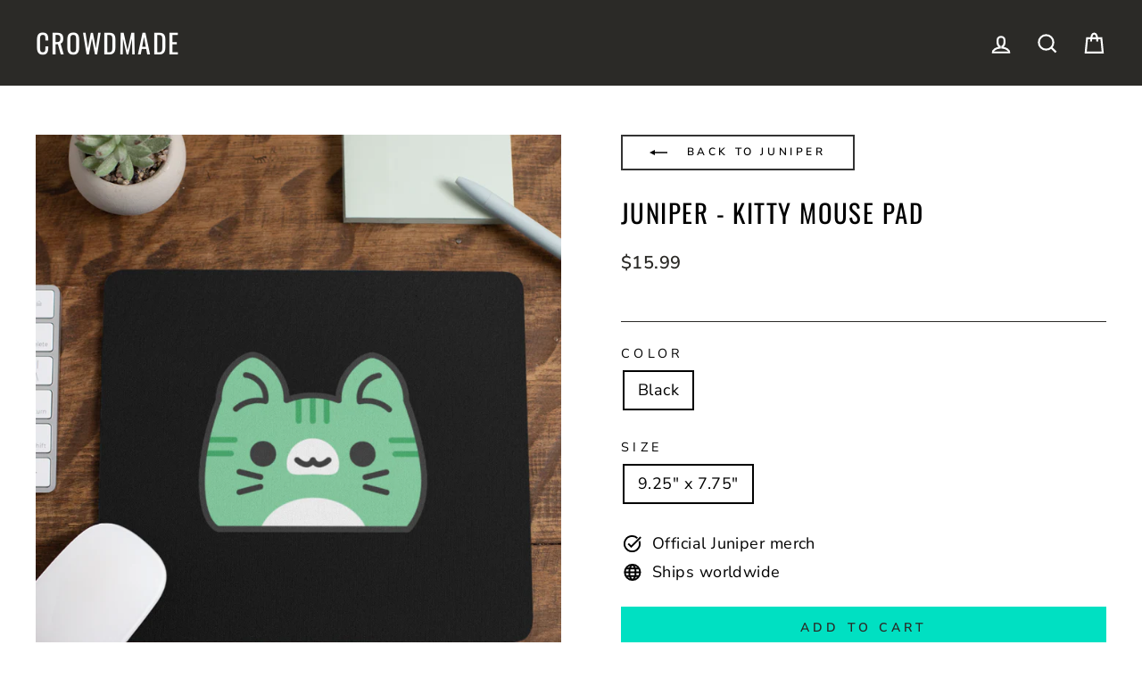

--- FILE ---
content_type: text/javascript; charset=utf-8
request_url: https://crowdmade.com/collections/mousepads/products/juniper-kitty-mouse-pad.js
body_size: 300
content:
{"id":6583454728280,"title":"Juniper - Kitty Mouse Pad","handle":"juniper-kitty-mouse-pad","description":"","published_at":"2021-04-23T10:41:29-07:00","created_at":"2021-04-12T15:38:57-07:00","vendor":"Printverse","type":"Mousepads","tags":["_slug-junipergd","Black Friday 2022","Black Friday 2023","Black Friday 2024","Black Friday 2025","Code:STANDARD_MOUSE_PAD","Collection:junipergd","Creator_Juniper","Group:Prints","OutfitID:655","Product_Mousepads"],"price":1599,"price_min":1599,"price_max":1599,"available":true,"price_varies":false,"compare_at_price":null,"compare_at_price_min":0,"compare_at_price_max":0,"compare_at_price_varies":false,"variants":[{"id":39353623707736,"title":"Black \/ 9.25\" x 7.75\"","option1":"Black","option2":"9.25\" x 7.75\"","option3":null,"sku":"sku_9acc667c169393468d4ca07ccfb1d11c","requires_shipping":true,"taxable":true,"featured_image":{"id":28101779062872,"product_id":6583454728280,"position":1,"created_at":"2021-04-12T15:40:18-07:00","updated_at":"2021-04-12T15:41:32-07:00","alt":null,"width":1000,"height":1000,"src":"https:\/\/cdn.shopify.com\/s\/files\/1\/1755\/5355\/products\/MicrosoftTeams-image_27.png?v=1618267292","variant_ids":[39353623707736]},"available":true,"name":"Juniper - Kitty Mouse Pad - Black \/ 9.25\" x 7.75\"","public_title":"Black \/ 9.25\" x 7.75\"","options":["Black","9.25\" x 7.75\""],"price":1599,"weight":113,"compare_at_price":null,"inventory_management":null,"barcode":"","featured_media":{"alt":null,"id":20467263570008,"position":1,"preview_image":{"aspect_ratio":1.0,"height":1000,"width":1000,"src":"https:\/\/cdn.shopify.com\/s\/files\/1\/1755\/5355\/products\/MicrosoftTeams-image_27.png?v=1618267292"}},"requires_selling_plan":false,"selling_plan_allocations":[]}],"images":["\/\/cdn.shopify.com\/s\/files\/1\/1755\/5355\/products\/MicrosoftTeams-image_27.png?v=1618267292"],"featured_image":"\/\/cdn.shopify.com\/s\/files\/1\/1755\/5355\/products\/MicrosoftTeams-image_27.png?v=1618267292","options":[{"name":"Color","position":1,"values":["Black"]},{"name":"Size","position":2,"values":["9.25\" x 7.75\""]}],"url":"\/products\/juniper-kitty-mouse-pad","media":[{"alt":null,"id":20467263570008,"position":1,"preview_image":{"aspect_ratio":1.0,"height":1000,"width":1000,"src":"https:\/\/cdn.shopify.com\/s\/files\/1\/1755\/5355\/products\/MicrosoftTeams-image_27.png?v=1618267292"},"aspect_ratio":1.0,"height":1000,"media_type":"image","src":"https:\/\/cdn.shopify.com\/s\/files\/1\/1755\/5355\/products\/MicrosoftTeams-image_27.png?v=1618267292","width":1000}],"requires_selling_plan":false,"selling_plan_groups":[]}